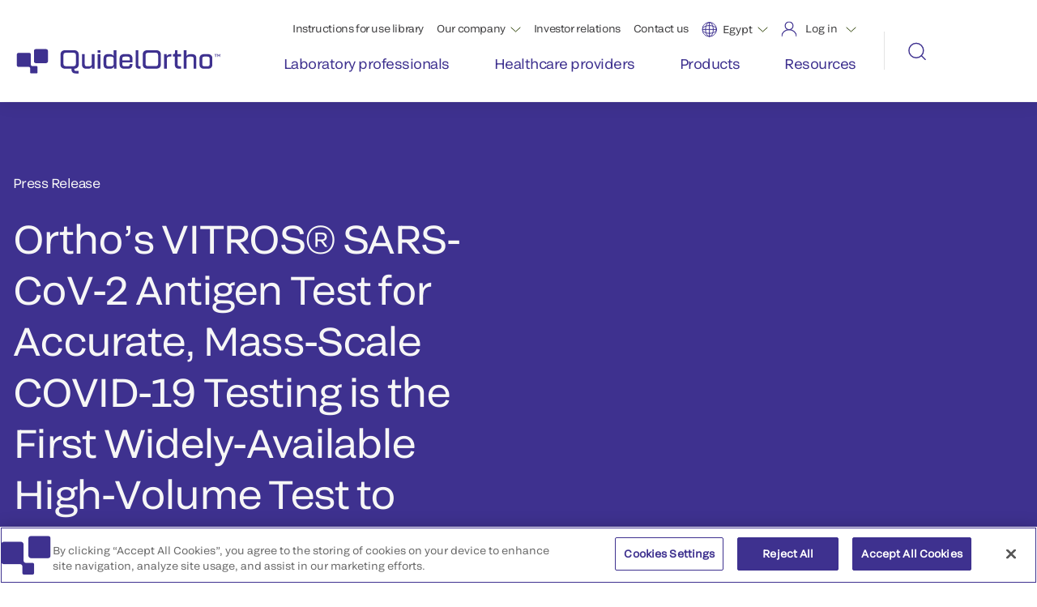

--- FILE ---
content_type: text/html;charset=utf-8
request_url: https://www.quidelortho.com/eg/en/resources/press-releases/Orthos-vitros-sars-cov-2-antigen-test-for-accurate-mass-scale-covid-19-testing-is-the-first-widely-available-high-volume-test-to-receive-fda-emergency-use-authorization
body_size: 11894
content:

<!DOCTYPE HTML>
<html lang="en">
    <head>
    <meta charset="UTF-8"/>
    
        <style>

@media (max-width: 1199px) {
    .newsAndEventsStyle .m-select-btn {
        visibility: hidden;
}

</style>
    

    <title>Ortho VITROS SARS-CoV-2 Antigen Test for Accurate, Mass-Scale COVID-19 Testing is the First Widely-Available High-Volume Test to Receive FDA Emergency Use Authorization | QuidelOrtho</title>
    <meta name="keywords" content="Press Release,Infectious Disease"/>
    
    <meta name="template" content="esg"/>
    <meta name="viewport" content="width=device-width, initial-scale=1"/>
    
    

   

   
   <meta class="elastic" name="content_type" content="Press Release"/>
   <meta class="elastic" name="format" content="Press Release"/>
   
   <meta class="elastic" name="tags" content="Infectious Disease"/>
   <meta class="elastic" name="country" content="eg"/>
   <meta class="elastic" name="language" content="en"/>

   <meta name="og:url" content="https://www.quidelortho.com/eg/en/resources/press-releases/Orthos-vitros-sars-cov-2-antigen-test-for-accurate-mass-scale-covid-19-testing-is-the-first-widely-available-high-volume-test-to-receive-fda-emergency-use-authorization"/>
   
   
   <meta name="og:title" content="Ortho VITROS SARS-CoV-2 Antigen Test for Accurate, Mass-Scale COVID-19 Testing is the First Widely-Available High-Volume Test to Receive FDA Emergency Use Authorization"/>
   <meta name="fb:app_id" content="956497348748069"/>


    
  <script defer="defer" type="text/javascript" src="/.rum/@adobe/helix-rum-js@%5E2/dist/rum-standalone.js"></script>
<link rel="icon" type="image/png" sizes="192x192" href="/etc.clientlibs/quidelortho/clientlibs/clientlib-site/resources/images/favicons/qo-favicon-192x192.png"/>
  <link rel="icon" type="image/png" sizes="32x32" href="/etc.clientlibs/quidelortho/clientlibs/clientlib-site/resources/images/favicons/qo-favicon-32x32.png"/>

    
    
<link rel="canonical" href="/eg/en/resources/press-releases/Orthos-vitros-sars-cov-2-antigen-test-for-accurate-mass-scale-covid-19-testing-is-the-first-widely-available-high-volume-test-to-receive-fda-emergency-use-authorization"/>


    
<link href="https://fonts.googleapis.com/icon?family=Material+Icons" rel="stylesheet"/>

  
    <link rel="stylesheet" href="/etc.clientlibs/quidelortho/clientlibs/clientlib-base.lc-15910fbd597e8b737dfdcf18f51c22f9-lc.min.css" type="text/css">




<!-- OneTrust Cookies Consent Notice -->

  <!-- OneTrust Cookies Consent Notice start for quidelortho.com -->

<script src="https://cdn.cookielaw.org/scripttemplates/otSDKStub.js" data-document-language="true" type="text/javascript" charset="UTF-8" data-domain-script="d0d5b954-cba6-4ca3-aed4-1db47b4cf7b8"></script>
<script type="text/javascript">
function OptanonWrapper() { }
</script>
<!-- OneTrust Cookies Consent Notice end for quidelortho.com -->

<!-- OneTrust Cookies Consent Notice end -->


    
    <!--BEGIN ADOBE DTM CUSTOM VARIABLES -->
    <script type="text/javascript">
        var digitalData = {
            "PageInfo": {
                "pageName": "Ortho VITROS SARS\u002DCoV\u002D2 Antigen Test for Accurate, Mass\u002DScale COVID\u002D19 Testing is the First Widely\u002DAvailable High\u002DVolume Test to Receive FDA Emergency Use Authorization",
                "pageType": "",
                "channel": "quidelortho.com",
                "siteSection": "eg",
                "siteName": "quidelortho"
            }
        }
    </script>
    <!--END ADOBE DTM CUSTOM VARIABLES -->




  <style>
@media (min-width: 1199px) {
    .newsAndEventsStyle .m-select-btn {
        visibility: hidden;
}

</style>


    
    
    

    

    
    <script src="/etc.clientlibs/quidelortho/clientlibs/clientlib-libraries.lc-bebb6b2b6d355343d40bcf3a249b79f5-lc.min.js"></script>


    
    <link rel="stylesheet" href="/etc.clientlibs/quidelortho/clientlibs/clientlib-libraries.lc-ffde975e8f2d78cdb1eeb3b819a07e6e-lc.min.css" type="text/css">
<link rel="stylesheet" href="/etc.clientlibs/quidelortho/clientlibs/clientlib-site.lc-76fca7f17bbbb50450936f094e2fda63-lc.min.css" type="text/css">
<link rel="stylesheet" href="/etc.clientlibs/quidelortho/clientlibs/clientlib-header-footer.lc-546d71daba386b9b06cc9957b3f81bd6-lc.min.css" type="text/css">


    
    
    

    
    
</head>
    <body class="page basicpage" id="page-f6ddbf13c0" data-cmp-link-accessibility-enabled data-cmp-link-accessibility-text="opens in a new tab" data-cmp-data-layer-name="adobeDataLayer">
        
        
        
            

<div class="cmp-page__skiptomaincontent">
    <a class="cmp-page__skiptomaincontent-link" href="#main-content">Skip to main content</a>
</div>

    <link rel="stylesheet" href="/etc.clientlibs/core/wcm/components/page/v2/page/clientlibs/site/skiptomaincontent.lc-696ce9a06faa733b225ffb8c05f16db9-lc.min.css" type="text/css">



            <span data-elastic-exclude>

   <!-- Google Tag Manager (noscript) -->
<noscript><iframe src=https://www.googletagmanager.com/ns.html?id=GTM-N65T8SB
height="0" width="0" style="display:none;visibility:hidden"></iframe></noscript>
<!-- End Google Tag Manager (noscript) -->



   <div class="xfpage page basicpage">


    
    <div id="container-1e0f02b1b2" class="cmp-container">
        


<div class="aem-Grid aem-Grid--12 aem-Grid--default--12 ">
    
    <div class="headernavigation revmp-Header aem-GridColumn aem-GridColumn--default--12"><a href="#main-content" class="skip-link">Skip to main content</a>
<header class="header-container " id="header-container" data-onetrust="true" data-cookieJson="{}">
   <div class="header-nav-bar">
       <nav class="navbar navbar-expand-xl navbar-dark">
           <div class="container-fluid">
               <div class="wrap-for-mobile">
                   <a class="navbar-brand" href="https://www.quidelortho.com/eg/en">
                       <img src="/content/dam/quidelortho/global/images-new/qo-logo-indigo.svg" alt="QuidelOrtho logo"/>
                   </a>
                   <button class="navbar-toggler" type="button" data-bs-toggle="collapse" data-bs-target="#collapsibleNavbarHeader" aria-expanded="false" aria-label="menu">
                       <span class="hamburger-line-one"></span>
                       <span class="hamburger-line-two"></span>
                   </button>
               </div>
               <div class="collapse navbar-collapse" id="collapsibleNavbarHeader">
                   <div class="column-70">
                       <ul class="navbar-nav justify-content-end top-menu">
                           <li id="ins-top-nav" class="nav-item">
                               <a class="nav-link" href="https://techdocs.quidelortho.com/tdhome?culture=en-eg" target="_blank">Instructions for use library</a>
                           </li>
                           <li id="aboutus-top-nav" class="nav-item dropdown">
                               <div class="d-flex">
                                   <a class="nav-link" href="https://www.quidelortho.com/eg/en/our-company" target="_self">Our company</a>
                                   <div class="aboutus-down-arrow-header-wrap">
                                        <img class="aboutus-down-arrow-header" alt="Aboutus menu down arrow" src="/etc.clientlibs/quidelortho/clientlibs/clientlib-site/resources/images/down-arrow-header.svg"/>
                                   </div>
                               </div>
                               <ul class="dropdown-about-us">
                                   <li>
                                       <a href="https://www.quidelortho.com/eg/en/our-company/our-story" target="_self">Our story</a>
                                   </li>
                               
                                   <li>
                                       <a href="https://www.quidelortho.com/eg/en/our-company/leadership" target="_self">Leadership</a>
                                   </li>
                               
                                   <li>
                                       <a href="https://www.quidelortho.com/eg/en/our-company/news-and-events" target="_self">Newsroom</a>
                                   </li>
                               
                                   <li>
                                       <a href="https://ir.quidelortho.com/home/default.aspx" target="_blank">Investor relations</a>
                                   </li>
                               
                                   <li>
                                       <a href="https://www.quidelortho.com/global/en/careers/careers-home" target="_blank">Careers</a>
                                   </li>
                               
                                   <li>
                                       <a href="https://www.quidelortho.com/eg/en/our-company/sustainability" target="_self">Sustainability</a>
                                   </li>
                               </ul>
                           </li>
                           <li id="career-top-nav" class="nav-item careers-link-mobv">
                                <a class="nav-link" href="https://ir.quidelortho.com/home/default.aspx" target="_blank">Investor relations</a>
                           </li>
                           
                           <li id="contactus-top-nav" class="nav-item">
                               <a class="nav-link" href="https://www.quidelortho.com/eg/en/contact-us" target="_self">Contact us</a>
                           </li>
                            <li id="global-top-nav">
                                <div class="global-select-lang">
                                    <div class="global-drop">
                                        <div class="dropdown-select">
                                            <div class="init">
                                                <img src="/content/dam/quidelortho/global/images/logos/Language.svg" alt="Global Language"/>
                                                <ul>
                                                    <!--list item append here that why this is empty space -->
                                                </ul>
                                                <img class="global-arrowdown" alt="Global menu down arrow" src="/etc.clientlibs/quidelortho/clientlibs/clientlib-site/resources/images/down-arrow-header.svg"/>
                                            </div>
                                            <div class="dropdown-glob-lang">
                                              <ul>
                                                 
                                                 <li><a href="https://www.quidelortho.com/global/en">Global</a></li>
                                              
                                                 
                                                 <li><a href="https://www.quidelortho.com/dz/fr">Algeria</a></li>
                                              
                                                 
                                                 <li><a href="https://www.quidelortho.com/au/en">Australia</a></li>
                                              
                                                 
                                                 <li><a href="https://www.quidelortho.com/be/en">Belgium</a></li>
                                              
                                                 
                                                 <li><a href="https://www.quidelortho.com/br/pt">Brazil</a></li>
                                              
                                                 
                                                 <li><a href="https://www.quidelortho.com/ca/en">Canada - English</a></li>
                                              
                                                 
                                                 <li><a href="https://www.quidelortho.com/ca/fr">Canada - Français</a></li>
                                              
                                                 
                                                 <li><a href="https://www.quidelortho.com/cn/zh">China</a></li>
                                              
                                                 
                                                 <li><a class="current-page" href="https://www.quidelortho.com/eg/en">Egypt</a></li>
                                              
                                                 
                                                 <li><a href="https://www.quidelortho.com/fr/fr">France</a></li>
                                              
                                                 
                                                 <li><a href="https://www.quidelortho.com/de/de">Germany</a></li>
                                              
                                                 
                                                 <li><a href="https://www.quidelortho.com/in/en">India</a></li>
                                              
                                                 
                                                 <li><a href="https://www.quidelortho.com/it/it">Italy</a></li>
                                              
                                                 
                                                 <li><a href="https://www.quidelortho.com/jp/ja">Japan</a></li>
                                              
                                                 
                                                 <li><a href="https://www.quidelortho.com/latam/es">Latin America</a></li>
                                              
                                                 
                                                 <li><a href="https://www.quidelortho.com/mea/en">MEA - English</a></li>
                                              
                                                 
                                                 <li><a href="https://www.quidelortho.com/mea/fr">MEA - Français</a></li>
                                              
                                                 
                                                 <li><a href="https://www.quidelortho.com/nl/en">Netherlands</a></li>
                                              
                                                 
                                                 <li><a href="https://www.quidelortho.com/pt/pt">Portugal</a></li>
                                              
                                                 
                                                 <li><a href="https://www.quidelortho.com/pr/en">Puerto Rico</a></li>
                                              
                                                 
                                                 <li><a href="https://www.quidelortho.com/ru/ru">Russia</a></li>
                                              
                                                 
                                                 <li><a href="https://www.quidelortho.com/sa/en">Saudi Arabia</a></li>
                                              
                                                 
                                                 <li><a href="https://www.quidelortho.com/sv/en">Scandinavia</a></li>
                                              
                                                 
                                                 <li><a href="https://www.quidelortho.com/sg/en">Singapore</a></li>
                                              
                                                 
                                                 <li><a href="https://www.quidelortho.com/za/en">South Africa</a></li>
                                              
                                                 
                                                 <li><a href="https://www.quidelortho.com/kr/ko">South Korea</a></li>
                                              
                                                 
                                                 <li><a href="https://www.quidelortho.com/es/es">Spain</a></li>
                                              
                                                 
                                                 <li><a href="https://www.quidelortho.com/th/en">Thailand</a></li>
                                              
                                                 
                                                 <li><a href="https://www.quidelortho.com/gb/en">UK / Ireland</a></li>
                                              
                                                 
                                                 <li><a href="https://www.quidelortho.com/us/en">United States</a></li>
                                              </ul>
                                            </div>
                                        </div>
                                    </div>
                                </div>
                            </li>
                            <li id="login-top-nav">
                                <div class="login-drop">
                                    <img src="/content/dam/quidelortho/global/images/logos/Login.svg" alt="Login"/>
                                    <span>Log in</span>
                                    <img class="login-arrowdown" alt="Login menu down arrow" src="/etc.clientlibs/quidelortho/clientlibs/clientlib-site/resources/images/down-arrow-header.svg"/>
                                    <div class="login-dropdown-show">
                                        <ul>
                                            <li>
                                                <a href="https://myquidel.com/" target="_blank">MyQuidel</a>
                                                <a href="https://myquidel.com/" target="_blank"><img src="/etc.clientlibs/quidelortho/clientlibs/clientlib-site/resources/images/external-link-icon.svg" alt="external link icon"/></a>
                                            </li>
                                        
                                            <li>
                                                <a href="https://cid.orthoclinicaldiagnostics.com/?culture=en-eg" target="_blank">Ortho Plus®</a>
                                                <a href="https://cid.orthoclinicaldiagnostics.com/?culture=en-eg" target="_blank"><img src="/etc.clientlibs/quidelortho/clientlibs/clientlib-site/resources/images/external-link-icon.svg" alt="external link icon"/></a>
                                            </li>
                                        </ul>
                                    </div>
                                </div>
                            </li>
                       </ul>

                       <ul class="navbar-nav navbar-menu-links">
                           <li class="nav-item nav-item-equal-1">
                                <div class="nav-link-wrapper">
                                    <div class="nav-link-mv">
                                        <a class="nav-link" href="https://www.quidelortho.com/eg/en/laboratory-professionals"><span>Laboratory professionals</span></a>
                                    </div>
                                    <div class="nav-icon-mv">
                                        <img src="/etc.clientlibs/quidelortho/clientlibs/clientlib-site/resources/images/header-mobile-menu-arrow.svg" alt="header-mobile-menu-arrow" class="header-mv-arrow-icon"/>
                                    </div>
                                </div>
                               <div class="border-bottom">
                               </div>
                               <div class="mega-menu mega-menu-1">
                                   <div class="container">
                                       <div class="mega-menu-column-30">
                                          <div class="image-section">
                                             

    
    <div id="container-c560ee51f3" class="cmp-container">
        


<div class="aem-Grid aem-Grid--12 aem-Grid--default--12 ">
    
    <div class="image aem-GridColumn aem-GridColumn--default--12">
<div data-cmp-is="image" data-cmp-widths="320,480,600,800,1024,1200,1600" data-cmp-dmimage data-cmp-smartcroprendition="16-9" data-cmp-src="https://s7d1.scene7.com/is/image/orthoclinical/16x9-nav-labprofessionals%3A16-9?ts=1696018976451&amp;dpr=off" data-cmp-filereference="/content/dam/quidelortho/global/images/people-and-products/16x9-nav-labprofessionals.png" id="image-2acbf3e98b" data-cmp-hook-image="imageV3" class="cmp-image" itemscope itemtype="http://schema.org/ImageObject">
    
        <img src="https://s7d1.scene7.com/is/image/orthoclinical/16x9-nav-labprofessionals%3A16-9?ts=1696018976451&dpr=off" loading="lazy" class="cmp-image__image" itemprop="contentUrl" width="1920" height="1080" alt="Lab professionals"/>
    
    
    
</div>

    

</div>
<div class="text table-all-borders aem-GridColumn aem-GridColumn--default--12">
<div id="text-d777921aa6" class="cmp-text">
    <p>We offer a wide range of solutions to enable fast, accurate and reliable results.</p>

</div>

    

</div>

    
</div>

    </div>

    

                                          </div>
                                       </div>

                                       <div class="mega-menu-column-70 ">

                                            
                                              <div class="category-first category">
                                                  <a href="https://www.quidelortho.com/eg/en/laboratory-professionals/clinical-chemistry-immunoassay">Clinical chemistry &amp; immunoassay</a>
                                                  <div class="links sub-category">
                                                    <a href="https://www.quidelortho.com/eg/en/laboratory-professionals/clinical-chemistry-immunoassay/cell-culture-products-cell-lines">Cell culture products </a>
<a href="https://www.quidelortho.com/eg/en/laboratory-professionals/clinical-chemistry-immunoassay/controls-supplies">Controls &amp; supplies</a>
<a href="https://www.quidelortho.com/eg/en/laboratory-professionals/clinical-chemistry-immunoassay/control-sets-swab-kits-labs">Lab supplies</a>
<a href="https://www.quidelortho.com/eg/en/laboratory-professionals/clinical-chemistry-immunoassay/direct-indirect-fluorescent-antibody-tests">Direct &amp; indirect fluorescent antibody tests</a>
<a href="https://www.quidelortho.com/eg/en/laboratory-professionals/clinical-chemistry-immunoassay/lab-management-clinlabs">Lab management </a>
<a href="https://www.quidelortho.com/eg/en/laboratory-professionals/clinical-chemistry-immunoassay/microtip-partnership-assays--mpas----redirect">MicroTip Partnership Assays </a>
<a href="https://www.quidelortho.com/eg/en/laboratory-professionals/clinical-chemistry-immunoassay/microvue-products-ivd">MicroVue<sup>™</sup> Products IVD</a>
<a href="https://www.quidelortho.com/eg/en/laboratory-professionals/clinical-chemistry-immunoassay/vitros-systems">VITROS<sup>®</sup> Systems</a>
<a href="https://www.quidelortho.com/eg/en/laboratory-professionals/clinical-chemistry-immunoassay/vitros-automation-solutions_msm_moved">VITROS<sup>®</sup> Automation Solutions </a>
<a href="https://www.quidelortho.com/eg/en/laboratory-professionals/clinical-chemistry-immunoassay/redirect---vitros--duo-and-duo-">VITROS<sup>®</sup> Duo and Duo&#43;</a>
<a href="https://www.quidelortho.com/eg/en/laboratory-professionals/clinical-chemistry-immunoassay/vitros--qc-solutions---redirect">VITROS<sup>®</sup> QC Solutions</a>
<a href="https://www.quidelortho.com/eg/en/laboratory-professionals/clinical-chemistry-immunoassay/redirect---vitros-six-sigma-metrics">VITROS<sup>®</sup> Six Sigma Metrics</a>
<a href="https://www.quidelortho.com/eg/en/laboratory-professionals/clinical-chemistry-immunoassay/vitros--testing-menu-redirect">VITROS<sup>®</sup> Testing Menu</a>

                                                  </div>
                                              </div>
                                             
                                              <div class="category-first category">
                                                  <a href="https://www.quidelortho.com/eg/en/laboratory-professionals/donor-testing">Donor testing solutions</a>
                                                  <div class="links sub-category">
                                                    <a href="https://www.quidelortho.com/eg/en/laboratory-professionals/donor-testing/donor-immunoassay-testing">Donor immunoassay testing    </a>
<a href="https://www.quidelortho.com/eg/en/laboratory-professionals/donor-testing/immunohematology-testing">Immunohematology testing solutions </a>

                                                  </div>
                                              </div>
                                             
                                              <div class="category-first category">
                                                  <a href="https://www.quidelortho.com/eg/en/laboratory-professionals/patient-immunohematology">Patient immunohematology</a>
                                                  <div class="links sub-category">
                                                    <a href="https://www.quidelortho.com/eg/en/laboratory-professionals/patient-immunohematology/automated-immunohematology-testing-solutions">Automated immunohematology testing solutions</a>
<a href="https://www.quidelortho.com/eg/en/laboratory-professionals/patient-immunohematology/semi-automated-immunohematology-testing-solutions">Semi-automated immunohematology testing solutions</a>

                                                  </div>
                                              </div>
                                             
                                              <div class="category-first category">
                                                  <a href="https://www.quidelortho.com/eg/en/laboratory-professionals/point-of-care-testing">Point-of-care testing</a>
                                                  <div class="links sub-category">
                                                    <a href="https://www.quidelortho.com/eg/en/laboratory-professionals/point-of-care-testing/hcp-molecular-diagnostic-systems">HCP molecular diagnostic systems</a>
<a href="https://www.quidelortho.com/eg/en/laboratory-professionals/point-of-care-testing/poc-immunoassay-testing">POC immunoassay testing</a>

                                                  </div>
                                              </div>
                                             
                                              <div class="category-first category">
                                                  <a href="https://www.quidelortho.com/eg/en/laboratory-professionals/research">Research </a>
                                                  <div class="links sub-category">
                                                    <a href="https://www.quidelortho.com/eg/en/laboratory-professionals/research/autoimmune-immunoassays-complement-proteins">Autoimmune immunoassays &amp; complement proteins</a>
<a href="https://www.quidelortho.com/eg/en/laboratory-professionals/research/bone-health-ruo">Bone health products</a>

                                                  </div>
                                              </div>
                                             

                                      </div>

                                   </div>
                               </div>
                           </li>
                       
                           <li class="nav-item nav-item-equal-2">
                                <div class="nav-link-wrapper">
                                    <div class="nav-link-mv">
                                        <a class="nav-link" href="https://www.quidelortho.com/eg/en/healthcare-providers"><span>Healthcare providers </span></a>
                                    </div>
                                    <div class="nav-icon-mv">
                                        <img src="/etc.clientlibs/quidelortho/clientlibs/clientlib-site/resources/images/header-mobile-menu-arrow.svg" alt="header-mobile-menu-arrow" class="header-mv-arrow-icon"/>
                                    </div>
                                </div>
                               <div class="border-bottom">
                               </div>
                               <div class="mega-menu mega-menu-2">
                                   <div class="container">
                                       <div class="mega-menu-column-30">
                                          <div class="image-section">
                                             

    
    <div id="container-bf2e8540d5" class="cmp-container">
        


<div class="aem-Grid aem-Grid--12 aem-Grid--default--12 ">
    
    <div class="image aem-GridColumn aem-GridColumn--default--12">
<div data-cmp-is="image" data-cmp-widths="320,480,600,800,1024,1200,1600" data-cmp-dmimage data-cmp-src="https://s7d1.scene7.com/is/image/orthoclinical/16x9-nav-healthcareproviders?qlt=85&amp;wid=%7B.width%7D&amp;ts=1696017747542&amp;dpr=off" data-cmp-filereference="/content/dam/quidelortho/global/images/people-and-products/16x9-nav-healthcareproviders.png" id="image-7ed807f1d1" data-cmp-hook-image="imageV3" class="cmp-image" itemscope itemtype="http://schema.org/ImageObject">
    
        <img src="https://s7d1.scene7.com/is/image/orthoclinical/16x9-nav-healthcareproviders?qlt=85&ts=1696017747542&dpr=off" srcset="https://s7d1.scene7.com/is/image/orthoclinical/16x9-nav-healthcareproviders?qlt=85&amp;wid=320&amp;ts=1696017747542&amp;dpr=off 320w,https://s7d1.scene7.com/is/image/orthoclinical/16x9-nav-healthcareproviders?qlt=85&amp;wid=480&amp;ts=1696017747542&amp;dpr=off 480w,https://s7d1.scene7.com/is/image/orthoclinical/16x9-nav-healthcareproviders?qlt=85&amp;wid=600&amp;ts=1696017747542&amp;dpr=off 600w,https://s7d1.scene7.com/is/image/orthoclinical/16x9-nav-healthcareproviders?qlt=85&amp;wid=800&amp;ts=1696017747542&amp;dpr=off 800w,https://s7d1.scene7.com/is/image/orthoclinical/16x9-nav-healthcareproviders?qlt=85&amp;wid=1024&amp;ts=1696017747542&amp;dpr=off 1024w,https://s7d1.scene7.com/is/image/orthoclinical/16x9-nav-healthcareproviders?qlt=85&amp;wid=1200&amp;ts=1696017747542&amp;dpr=off 1200w,https://s7d1.scene7.com/is/image/orthoclinical/16x9-nav-healthcareproviders?qlt=85&amp;wid=1600&amp;ts=1696017747542&amp;dpr=off 1600w" loading="lazy" class="cmp-image__image" itemprop="contentUrl" width="1920" height="1080" alt="Healthcare providers"/>
    
    
    
</div>

    

</div>
<div class="text table-all-borders aem-GridColumn aem-GridColumn--default--12">
<div id="text-ee9c67e335" class="cmp-text">
    <p>Optimal patient outcomes require better intelligence. We give you the diagnostic insights you can rely on.</p>

</div>

    

</div>

    
</div>

    </div>

    

                                          </div>
                                       </div>

                                       <div class="mega-menu-column-70 ">

                                            
                                              <div class="category-first category">
                                                  <a href="https://www.quidelortho.com/eg/en/healthcare-providers/hcp-immunoassay-testing">Immunoassay testing</a>
                                                  <div class="links sub-category">
                                                    
                                                  </div>
                                              </div>
                                             
                                              <div class="category-first category">
                                                  <a href="https://www.quidelortho.com/eg/en/healthcare-providers/hcp-immunohematology">Immunohematology testing</a>
                                                  <div class="links sub-category">
                                                    
                                                  </div>
                                              </div>
                                             
                                              <div class="category-first category">
                                                  <a href="https://www.quidelortho.com/eg/en/healthcare-providers/hcp-molecular-diagnostic-platforms">Molecular diagnostics platforms</a>
                                                  <div class="links sub-category">
                                                    <a href="https://www.quidelortho.com/eg/en/healthcare-providers/hcp-molecular-diagnostic-platforms/controls-supplies-molecular">Controls &amp; supplies</a>

                                                  </div>
                                              </div>
                                             

                                      </div>

                                   </div>
                               </div>
                           </li>
                       
                           <li class="nav-item nav-item-equal-3">
                                <div class="nav-link-wrapper">
                                    <div class="nav-link-mv">
                                        <a class="nav-link" href="https://www.quidelortho.com/eg/en/products"><span>Products</span></a>
                                    </div>
                                    <div class="nav-icon-mv">
                                        <img src="/etc.clientlibs/quidelortho/clientlibs/clientlib-site/resources/images/header-mobile-menu-arrow.svg" alt="header-mobile-menu-arrow" class="header-mv-arrow-icon"/>
                                    </div>
                                </div>
                               <div class="border-bottom">
                               </div>
                               <div class="mega-menu mega-menu-3">
                                   <div class="container">
                                       <div class="mega-menu-column-30">
                                          <div class="image-section">
                                             

    
    <div id="container-aab876ca9e" class="cmp-container">
        


<div class="aem-Grid aem-Grid--12 aem-Grid--default--12 ">
    
    <div class="image aem-GridColumn aem-GridColumn--default--12">
<div data-cmp-is="image" data-cmp-widths="320,480,600,800,1024,1200,1600" data-cmp-dmimage data-cmp-src="https://s7d1.scene7.com/is/image/orthoclinical/16x9-nav-products?qlt=85&amp;wid=%7B.width%7D&amp;ts=1696017766514&amp;dpr=off" data-cmp-filereference="/content/dam/quidelortho/global/images/people-and-products/16x9-nav-products.png" id="image-d08faedcd5" data-cmp-hook-image="imageV3" class="cmp-image" itemscope itemtype="http://schema.org/ImageObject">
    
        <img src="https://s7d1.scene7.com/is/image/orthoclinical/16x9-nav-products?qlt=85&ts=1696017766514&dpr=off" srcset="https://s7d1.scene7.com/is/image/orthoclinical/16x9-nav-products?qlt=85&amp;wid=320&amp;ts=1696017766514&amp;dpr=off 320w,https://s7d1.scene7.com/is/image/orthoclinical/16x9-nav-products?qlt=85&amp;wid=480&amp;ts=1696017766514&amp;dpr=off 480w,https://s7d1.scene7.com/is/image/orthoclinical/16x9-nav-products?qlt=85&amp;wid=600&amp;ts=1696017766514&amp;dpr=off 600w,https://s7d1.scene7.com/is/image/orthoclinical/16x9-nav-products?qlt=85&amp;wid=800&amp;ts=1696017766514&amp;dpr=off 800w,https://s7d1.scene7.com/is/image/orthoclinical/16x9-nav-products?qlt=85&amp;wid=1024&amp;ts=1696017766514&amp;dpr=off 1024w,https://s7d1.scene7.com/is/image/orthoclinical/16x9-nav-products?qlt=85&amp;wid=1200&amp;ts=1696017766514&amp;dpr=off 1200w,https://s7d1.scene7.com/is/image/orthoclinical/16x9-nav-products?qlt=85&amp;wid=1600&amp;ts=1696017766514&amp;dpr=off 1600w" loading="lazy" class="cmp-image__image" itemprop="contentUrl" width="1920" height="1080" alt="Products"/>
    
    
    
</div>

    

</div>
<div class="text table-all-borders aem-GridColumn aem-GridColumn--default--12">
<div id="text-c236fd3a73" class="cmp-text">
    <p>Find best-in-class solutions that span the entire healthcare continuum – from home to hospital, lab to clinic.</p>

</div>

    

</div>

    
</div>

    </div>

    

                                          </div>
                                       </div>

                                       <div class="mega-menu-column-70 products-category">

                                            
                                              <div class="category-first category">
                                                  <a href="https://www.quidelortho.com/eg/en/products/copan-lab-supplies">Copan Lab Supplies</a>
                                                  
                                              </div>
                                             
                                              <div class="category-first category">
                                                  <a href="https://www.quidelortho.com/eg/en/products/customcells">CustomCells™</a>
                                                  
                                              </div>
                                             
                                              <div class="category-first category">
                                                  <a href="https://www.quidelortho.com/eg/en/products/d3-products">D<sup>3</sup><sub>®</sub> Products - Virus Testing Solutions</a>
                                                  
                                              </div>
                                             
                                              <div class="category-first category">
                                                  <a href="https://www.quidelortho.com/eg/en/products/elvis-test-system-for-hsv">ELVIS<sup>®</sup> HSV Test System</a>
                                                  
                                              </div>
                                             
                                              <div class="category-first category">
                                                  <a href="https://www.quidelortho.com/eg/en/products/inflammadry-external-controls">InflammaDry<sup>®</sup> External Controls</a>
                                                  
                                              </div>
                                             
                                              <div class="category-first category">
                                                  <a href="https://www.quidelortho.com/eg/en/products/inflammadry-test">InflammaDry<sup>®</sup> MMP-9 Test</a>
                                                  
                                              </div>
                                             
                                              <div class="category-first category">
                                                  <a href="https://www.quidelortho.com/eg/en/products/lyra-assays">Lyra<sup>®</sup> Assays</a>
                                                  
                                              </div>
                                             
                                              <div class="category-first category">
                                                  <a href="https://www.quidelortho.com/eg/en/products/microvue-assays">MICROVUE™ Products</a>
                                                  
                                              </div>
                                             
                                              <div class="category-first category">
                                                  <a href="https://www.quidelortho.com/eg/en/products/ortho-connect-lab-management-software">Ortho Connect<sup>®</sup> Lab Management Software</a>
                                                  
                                              </div>
                                             
                                              <div class="category-first category">
                                                  <a href="https://www.quidelortho.com/eg/en/products/ortho-optix-reader-semi-automated-blood-bank-analyzer">Ortho Optix™ Reader</a>
                                                  
                                              </div>
                                             
                                              <div class="category-first category">
                                                  <a href="https://www.quidelortho.com/eg/en/products/ortho-vision-swift-automated-immunohematology-system">Ortho Vision<sup>®</sup> Swift Automated Immunohematology System</a>
                                                  
                                              </div>
                                             
                                              <div class="category-first category">
                                                  <a href="https://www.quidelortho.com/eg/en/products/ortho-workstation-immunohematology-analyzer">Ortho<sup>®</sup> Workstation Immunohematology Analyzer</a>
                                                  
                                              </div>
                                             
                                              <div class="category-first category">
                                                  <a href="https://www.quidelortho.com/eg/en/products/quickvue-rapid-lateral-flow-tests">QuickVue<sup>®</sup> Rapid Lateral-Flow Tests</a>
                                                  
                                              </div>
                                             
                                              <div class="category-first category">
                                                  <a href="https://www.quidelortho.com/eg/en/products/quidelorthocq">QuidelOrthoCQ™</a>
                                                  
                                              </div>
                                             
                                              <div class="category-first category">
                                                  <a href="https://www.quidelortho.com/eg/en/products/redirect---quidelortho-vitros-results-manager">QuidelOrtho<sup>®</sup> Results Manager™ System</a>
                                                  
                                              </div>
                                             
                                              <div class="category-first category">
                                                  <a href="https://www.quidelortho.com/eg/en/products/readycells-rapid-culture-system">ReadyCells<sup>®</sup> Rapid Culture System</a>
                                                  
                                              </div>
                                             
                                              <div class="category-first category">
                                                  <a href="https://www.quidelortho.com/eg/en/products/savanna-platform">Savanna<sup>®</sup> Platform</a>
                                                  
                                              </div>
                                             
                                              <div class="category-first category">
                                                  <a href="https://www.quidelortho.com/eg/en/products/sofia-platform">Sofia<sup>®</sup> Platform</a>
                                                  
                                              </div>
                                             
                                              <div class="category-first category">
                                                  <a href="https://www.quidelortho.com/eg/en/products/solana-molecular-testing-platform">Solana<sup>®</sup> Molecular Testing Platform</a>
                                                  
                                              </div>
                                             
                                              <div class="category-first category">
                                                  <a href="https://www.quidelortho.com/eg/en/products/thyretain-bioassays">Thyretain<sup>®</sup> Thyroid BioAssays</a>
                                                  
                                              </div>
                                             
                                              <div class="category-first category">
                                                  <a href="https://www.quidelortho.com/eg/en/products/triage-meter-pro">Triage<sup>®</sup> System</a>
                                                  
                                              </div>
                                             
                                              <div class="category-first category">
                                                  <a href="https://www.quidelortho.com/eg/en/products/valumetrix-lab-consulting-services">ValuMetrix<sup>®</sup> Lab Consulting Services</a>
                                                  
                                              </div>
                                             
                                              <div class="category-first category">
                                                  <a href="https://www.quidelortho.com/eg/en/products/virena-system">Virena<sup>®</sup> System</a>
                                                  
                                              </div>
                                             
                                              <div class="category-first category">
                                                  <a href="https://www.quidelortho.com/eg/en/products/redirect---vitros--automation-solutions">VITROS<sup>®</sup> Automation Solutions</a>
                                                  
                                              </div>
                                             
                                              <div class="category-first category">
                                                  <a href="https://www.quidelortho.com/eg/en/products/redirect---vitros--duo-and-duo-">VITROS<sup>®</sup> Duo and Duo&#43;</a>
                                                  
                                              </div>
                                             
                                              <div class="category-first category">
                                                  <a href="https://www.quidelortho.com/eg/en/products/redirect--vitros-six-sigma-metrics-">VITROS<sup>®</sup> Six Sigma Metrics</a>
                                                  
                                              </div>
                                             
                                              <div class="category-first category">
                                                  <a href="https://www.quidelortho.com/eg/en/products/vitros-systems">VITROS<sup>®</sup> Systems</a>
                                                  
                                              </div>
                                             
                                              <div class="category-first category">
                                                  <a href="https://www.quidelortho.com/eg/en/products/vitros--testing-menu-redirect">VITROS<sup>®</sup> Testing Menu</a>
                                                  
                                              </div>
                                             

                                      </div>

                                   </div>
                               </div>
                           </li>
                       
                           <li class="nav-item nav-item-equal-4">
                                <div class="nav-link-wrapper">
                                    <div class="nav-link-mv">
                                        <a class="nav-link" href="https://www.quidelortho.com/eg/en/resources"><span>Resources</span></a>
                                    </div>
                                    <div class="nav-icon-mv">
                                        <img src="/etc.clientlibs/quidelortho/clientlibs/clientlib-site/resources/images/header-mobile-menu-arrow.svg" alt="header-mobile-menu-arrow" class="header-mv-arrow-icon"/>
                                    </div>
                                </div>
                               <div class="border-bottom">
                               </div>
                               <div class="mega-menu mega-menu-4">
                                   <div class="container">
                                       <div class="mega-menu-column-30">
                                          <div class="image-section">
                                             

    
    <div id="container-6e6f34ca74" class="cmp-container">
        


<div class="aem-Grid aem-Grid--12 aem-Grid--default--12 ">
    
    <div class="image aem-GridColumn aem-GridColumn--default--12">
<div data-cmp-is="image" data-cmp-widths="320,480,600,800,1024,1200,1600" data-cmp-dmimage data-cmp-smartcroprendition="16-9" data-cmp-src="https://s7d1.scene7.com/is/image/orthoclinical/16x9-nav-resources%3A16-9?ts=1696018998295&amp;dpr=off" data-cmp-filereference="/content/dam/quidelortho/global/images/people-and-products/16x9-nav-resources.png" id="image-5a19c50168" data-cmp-hook-image="imageV3" class="cmp-image" itemscope itemtype="http://schema.org/ImageObject">
    
        <img src="https://s7d1.scene7.com/is/image/orthoclinical/16x9-nav-resources%3A16-9?ts=1696018998295&dpr=off" loading="lazy" class="cmp-image__image" itemprop="contentUrl" width="1920" height="1080" alt="Resources"/>
    
    
    
</div>

    

</div>
<div class="text table-all-borders aem-GridColumn aem-GridColumn--default--12">
<div id="text-2e6b1f9596" class="cmp-text">
    <p>The support you need to increase efficiency and accuracy and a knowledge bank that keeps you up-to-date and in the know. </p>

</div>

    

</div>

    
</div>

    </div>

    

                                          </div>
                                       </div>

                                       <div class="mega-menu-column-70 ">

                                            
                                              <div class="category-first category">
                                                  <a href="https://www.quidelortho.com/eg/en/resources/learning-hub">Learning hub &amp; resources</a>
                                                  <div class="links sub-category">
                                                    <a href="https://www.quidelortho.com/eg/en/resources/learning-hub/citations">SPG Product Citations</a>

                                                  </div>
                                              </div>
                                             
                                              <div class="category-first category">
                                                  <a href="https://www.quidelortho.com/eg/en/resources/certifications">Certifications</a>
                                                  <div class="links sub-category">
                                                    
                                                  </div>
                                              </div>
                                             
                                              <div class="category-first category">
                                                  <a href="https://www.quidelortho.com/eg/en/resources/diseases-conditions">Diseases &amp; conditions</a>
                                                  <div class="links sub-category">
                                                    
                                                  </div>
                                              </div>
                                             
                                              <div class="category-first category">
                                                  <a href="https://www.quidelortho.com/eg/en/resources/symbol-glossary">Symbol glossary </a>
                                                  <div class="links sub-category">
                                                    
                                                  </div>
                                              </div>
                                             
                                              <div class="category-first category">
                                                  <a href="https://www.quidelortho.com/eg/en/resources/technical-documentation">Technical documentation</a>
                                                  <div class="links sub-category">
                                                    <a href="https://www.quidelortho.com/eg/en/resources/technical-documentation/mas-control-package-inserts">MAS Control Package Inserts</a>
<a href="https://www.quidelortho.com/eg/en/resources/technical-documentation/microtip-partnership-assays">MicroTip Partnership Assays (MPAs)</a>

                                                  </div>
                                              </div>
                                             

                                      </div>

                                   </div>
                               </div>
                           </li>
                       </ul>
                   </div>
                   <div class="header-menu-separator">
                   </div>
                   <div class="column-30">
                       <div class="search-box">
                           <img src="/content/dam/quidelortho/global/images/logos/Search.svg" alt="Search Box" class="search-icon"/>
                           <form action="/eg/en/resources/press-releases/" id="site-search" data-search-url="https://search.quidelortho.com/{country}/{language}?q={search_term}" data-lang="en" data-country-code="eg">
                             <input type="text" class="form-control" id="site-search-input" data-resource-path="/content/experience-fragments/quidelortho/ce/eg/en/header/master/jcr:content/root/headernavigation"/>
                             <div class="autosuggestion-header">
                                <ul></ul>
                             </div>
                           </form>
                           <img src="/etc.clientlibs/quidelortho/clientlibs/clientlib-site/resources/images/cancel-cross-icon.svg" class="cancel-icon" alt="cancel cross icon"/>
                       </div>
                   </div>
               </div>
           </div>
       </nav>
   </div>
</header>

    

</div>

    
</div>

    </div>

    
</div>




<div class="non-splash-ortho" data-elastic-include>
   <div class="root container responsivegrid qo-root-container">

    
    <div id="container-f629505b71" class="cmp-container">
        


<div class="aem-Grid aem-Grid--12 aem-Grid--default--12 ">
    
    <main class="container responsivegrid qo-content-container aem-GridColumn aem-GridColumn--default--12">

    
    <div id="container-e4115ca90b" class="cmp-container">
        


<div class="aem-Grid aem-Grid--12 aem-Grid--default--12 ">
    
    <div class="container responsivegrid aem-GridColumn aem-GridColumn--default--12">

    
    <div id="container-dd8e37b2d4" class="cmp-container">
        


<div class="aem-Grid aem-Grid--12 aem-Grid--default--12 ">
    
    <div class="metadatatext aem-GridColumn aem-GridColumn--default--12">

    <input type="hidden" class="background-color" value="#3E318F"/>
    <div class="cmp-text-component fullwidth cmp-text-component--default-purple">
        
        <div class="container">
            <div class="left-container">
                <h6 class="left-container__title">Press Release</h6>
                <h1 class="left-container__description"><h1>Ortho’s VITROS® SARS-CoV-2 Antigen Test for Accurate, Mass-Scale COVID-19 Testing is the First Widely-Available High-Volume Test to Receive FDA Emergency Use Authorization</h1>
</h1>
                <span class="left-container__date">Jan 12, 2021</span>
            </div>
            <div class="right-container">
                
            </div>
        </div>
        
    </div>


    

</div>
<div class="text table-all-borders aem-GridColumn aem-GridColumn--default--12">
<div id="text-ad0e0edd47" class="cmp-text">
    <ul><li>Ortho’s VITROS® SARS-CoV-2 Antigen Test is the first high-volume COVID-19 antigen test to receive Food and Drug Administration (FDA) Emergency Use Authorization (EUA).</li><li>With utility for mass-scale testing and same-day results for labs, Ortho’s latest COVID-19 solution can run up to 130 tests per hour.</li><li>The test is run on Ortho’s high-volume VITROS® Systems, which are installed in over 5,600 laboratories around the world with 1,500 installed in the U.S.</li></ul>
<p> </p>
<p>Ortho Clinical Diagnostics, a global leader of in vitro diagnostics, today announced that its VITROS® SARS-CoV-2 Antigen Test, designed to detect active infection, has become the first high-volume COVID-19 antigen test to receive Food and Drug Administration (FDA) Emergency Use Authorization (EUA). U.S. distribution of the test commenced in November 2020 under an FDA Emergency Use Notification (EUN); the test was also granted CE Mark in November 2020. </p>
<p> </p>
<p>Ortho’s antigen test comes at a critical time—a recent <a href="https://www.rockefellerfoundation.org/wp-content/uploads/2020/09/A-National-Decision-Point-Effective-Testing-Screening-for-Covid-19-Full-Report.pdf">Rockefeller Foundation report</a> estimates that the U.S. will need to increase coronavirus testing capacity by nearly 10-fold -- from 21 million to 193 million tests per month -- in order to reopen schools safely and protect nursing homes.  </p>
<p> </p>
<p>With utility for mass-scale testing and same-day results for labs, Ortho’s latest COVID-19 solution can run up to 130 tests per hour and immediately help hospitals and reference labs address testing backlogs, supply shortages, and delayed results. </p>

</div>

    

</div>
<div class="text table-all-borders aem-GridColumn aem-GridColumn--default--12">
<div id="text-d9ffe1864d" class="cmp-text">
    <p>“As the pandemic continues to devastate our communities and economy, laboratory professionals have been working under extraordinary circumstances to deliver critical COVID-19 testing data to patients, clinicians and communities,” said Chris Smith, chairman and chief executive officer, Ortho Clinical Diagnostics. “Even as vaccine inoculation programs roll out, mass-scale testing remains an essential tool in fighting COVID-19. Ortho’s accurate, high-volume COVID-19 antigen test can play a pivotal role in the global response to this virus.”  </p>

</div>

    

</div>
<div class="text table-all-borders aem-GridColumn aem-GridColumn--default--12">
<div id="text-f4e9d80fae" class="cmp-text">
    <h2>About the VITROS® SARS-CoV-2 Antigen Test</h2>
<p>The <a href="/global/en/laboratory-professionals/clinical-chemistry-immunoassay/vitros-systems/infectious-disease-testing-solutions/vitros-covid-19-testing-solutions">VITROS® SARS-CoV-2 Antigen</a> Test produces accuratei, clinically reliable results on Ortho’s high-volume VITROS® Systems, which are installed in over 5,600 laboratories around the world. More than 1,500 VITROS analyzers are operational across the U.S. – including more than 500 located in rural regions, where coronavirus testing needs are especially urgent. </p>
<p> </p>
<p>These analyzers normally run a broad menu of over 150 different tests from blood and body fluid samples, but now are also able to run samples derived from swabs. Additional analyzers are available for shipment and can be installed rapidly to further increase capacity since they don’t require an external water source to operate.</p>
<p> </p>
<p>Ortho’s COVID-19 antigen test is an alternative to real-time polymerase chain reaction (PCR) testing, which although highly sensitive, can be expensive and require long processing times during testing surges. <a href="https://covidstates.net/COVID19%20CONSORTIUM%20REPORT%208%20TEST%20JULY%202020.pdf">Roughly one-third of individuals who underwent a PCR test waited more than four days for a result</a>—including 10% who waited more than 10 days, according to an article published by researchers from Harvard, Northeastern, Northwestern, and Rutgers.ii</p>
<p> </p>
<p>Other COVID-19 diagnostic testing platforms, including rapid antigen tests, have limited capacity to run multiple tests simultaneously or require short time windows to read results, making it challenging to test more than a handful of patients at a time.  </p>
<p> </p>
<p>Ortho is currently able to deliver 5 million tests per month and can scale up to 15 million tests per month in February.</p>
<p> </p>
<h2>About Ortho’s VITROS® COVID-19 Testing Solutions</h2>
<p>Ortho’s new SARS-CoV-2 Antigen Test is the latest addition to the company’s COVID-19 solutions, which include <a href="/global/en/laboratory-professionals/clinical-chemistry-immunoassay/vitros-systems/infectious-disease-testing-solutions/vitros-covid-19-testing-solutions">two COVID-19 antibody tests</a> — Total and IgG — both of which have FDA EUA and CE Mark. </p>
<p> </p>
<p>Because Ortho’s VITROS Systems are already installed worldwide, reporting times may be further improved because lab staff require no additional training, and the instruments are already connected to existing laboratory information systems and software. These systems are self-contained and do not require an external water source to run.</p>
<p> </p>
<p>Questions from laboratories, health care providers, or government officials regarding Ortho’s COVID-19 solutions can be directed to: <a href="http://OrthoCOVID19Test&#64;orthoclinicaldiagnostics.com/">OrthoCOVID19Test&#64;orthoclinicaldiagnostics.com</a>. For more information visit: https://www.orthoclinicaldiagnostics.com/global/covid19/. </p>
<p> </p>
<p>This project has been funded with federal funds from the Biomedical Advanced Research and Development Authority (BARDA), part of the HHS Office of the Assistant Secretary for Preparedness and Response under Contract No. 75A50120P00103.</p>
<p> </p>
<p><i>The VITROS SARS-CoV-2 Antigen Test has not been FDA cleared or approved. It has been authorized by the FDA under an Emergency Use Authorization and testing is limited to laboratories certified under the Clinical Laboratory Improvement Amendments of 1988 (CLIA), 42 U.S.C. §263a, to perform moderate or high complexity tests. This test has been authorized only for the detection of proteins from SARS-CoV-2, not for any other viruses or pathogens. These tests are only authorized for the duration of the declaration that circumstances exist justifying the authorization of emergency use of in vitro diagnostic tests for detection and/or diagnosis of COVID-19 under Section 564(b)(1) of the Act, 21 U.S.C. § 360bbb-3(b)(1), unless the authorization is terminated or revoked sooner.</i></p>
<p><i> </i></p>
<p><i>The VITROS Anti-SARS-CoV-2 Total and IgG tests have not been FDA cleared or approved.They have been authorized by the FDA under an Emergency Use Authorization and testing is limited to laboratories certified under the Clinical Laboratory Improvement Amendments of 1988 (CLIA), 42 U.S.C. §263a, to perform moderate or high complexity tests. The VITROS Antibody tests have been authorized only for the detection of either Total or IgG antibodies from SARS-CoV-2, not for any other viruses or pathogens, and results should not be used as the sole basis for diagnosis. These tests are only authorized for the duration of the declaration that circumstances exist justifying the authorization of emergency use of in vitro diagnostic tests for detection and/or diagnosis of COVID-19 under Section 564(b)(1) of the Act, 21 U.S.C. § 360bbb-3(b)(1), unless the authorization is terminated or revoked sooner.</i></p>

</div>

    

</div>
<div class="text table-all-borders aem-GridColumn aem-GridColumn--default--12">
<div id="text-570737d42e" class="cmp-text">
    <p><span class="qo-footnote-rte">i Sensitivity: 80.0% (95% CI: 56.6–88.5%) Specificity: 100.0% (95% CI: 95.2–100.0%)<br />
ii Lazer, David. The COVID-19 Consortium for Understanding the Public’s Policy Preferences Across States. Northeastern University, Harvard University, Rutgers University, and Northwestern University.</span></p>

</div>

    

</div>
<div class="experiencefragment aem-GridColumn aem-GridColumn--default--12">
<div id="experiencefragment-e067e5af81" class="cmp-experiencefragment cmp-experiencefragment--">


    
    <div id="container-a65401885e" class="cmp-container">
        


<div class="aem-Grid aem-Grid--12 aem-Grid--default--12 ">
    
    <div class="text table-all-borders aem-GridColumn aem-GridColumn--default--12">
<div id="text-13bc460fee" class="cmp-text">
    <p style="	text-align: center;
">Press contact:</p>
<p style="	text-align: center;
">For media inquiries please contact</p>
<p style="	text-align: center;
">Ortho Media Relations<br />
Ortho Clinical Diagnostics<br />
<a href="mailto:media&#64;quidelortho.com">media&#64;quidelortho.com</a></p>

</div>

    

</div>

    
</div>

    </div>

    
</div>

    
</div>

    
</div>

    </div>

    
</div>
<div class="backtotop aem-GridColumn aem-GridColumn--default--12">
<div id="back-to-top">
   <span class="qo-back-to-top" tabindex="0" role="button" aria-label="back to top">
      <svg class="btt-arrow-icon" width="18" height="11" viewBox="0 0 18 11" fill="none" xmlns="http://www.w3.org/2000/svg">
         <path d="M1 10L8.63636 2L16.2727 10" stroke="#774DEF" stroke-width="1.5" stroke-linecap="round"/>
      </svg> 
   </span>
</div></div>

    
</div>

    </div>

    
</main>

    
</div>

    </div>

    
</div>

</div>




   <div class="xfpage page basicpage">


    
    <div id="container-f58a185cb3" class="cmp-container">
        


<div class="aem-Grid aem-Grid--12 aem-Grid--default--12 ">
    
    <div class="footer revmp-Footer aem-GridColumn aem-GridColumn--default--12">

    <div class="footer-container" id="footerComponent">
        <div class="footer-component overflow-hidden">
            <div class="container-fluid">
                <div class="footer-logo-media-section">
                    <div class="footer-logo">
                        <img src="/content/dam/quidelortho/global/images-new/qo-logo-indigo.svg" class="img-fluid"/>
                    </div>
                    <div class="footer-mobile-line"></div>
                    <div class="footer-media-section ">
                        
                            <a href="https://www.linkedin.com/company/quidelortho/" target="_blank">
                                <img src="/content/dam/quidelortho/global/images-new/linkedin-indigo.svg" class="img-fluid footer-socialmedia"/>
                            </a>
                        
                            <a href="https://twitter.com/QuidelOrtho" target="_blank">
                                <img src="/content/dam/quidelortho/global/images-new/x-indigo.svg" class="img-fluid footer-socialmedia"/>
                            </a>
                        
                            <a href="https://www.instagram.com/quidelortho/" target="_blank">
                                <img src="/content/dam/quidelortho/global/images-new/instagram-indigo.svg" class="img-fluid footer-socialmedia"/>
                            </a>
                        
                            <a href="https://www.youtube.com/channel/UCWH7q_2wI_25OjHS3fcci8g" target="_blank">
                                <img src="/content/dam/quidelortho/global/images-new/youtube-indigo.svg" class="img-fluid footer-socialmedia"/>
                            </a>
                        
                            <a href="https://www.facebook.com/QuidelOrtho" target="_blank">
                                <img src="/content/dam/quidelortho/global/images-new/youtube-indigo.svg" class="img-fluid footer-socialmedia"/>
                            </a>
                        
                    </div>
                </div>
                <div class="footer-hz-line footer-mobile-line">
                </div>
                <div class="footer-text-section">
                    <div class="footer-lists-section">
                        <ul class="footer-lists">
                            
                                <li class="footer-list-title has-title">
                                    <span class="spacer"></span>
                                    CORPORATE
                                </li>
                                <li class="footer-hyperlink">
                                    <a href="https://www.quidelortho.com/global/en/careers/careers-home" target="_blank">Careers</a>
                                </li>
                            
                                <li class="footer-list-title">
                                    <span class="spacer"></span>
                                    
                                </li>
                                <li class="footer-hyperlink">
                                    <a href="https://ir.quidelortho.com/home/default.aspx" target="_blank">Investors</a>
                                </li>
                            
                                <li class="footer-list-title">
                                    <span class="spacer"></span>
                                    
                                </li>
                                <li class="footer-hyperlink">
                                    <a href="https://www.quidelortho.com/gb/en" target="_self">Newsroom</a>
                                </li>
                            
                                <li class="footer-list-title">
                                    <span class="spacer"></span>
                                    
                                </li>
                                <li class="footer-hyperlink">
                                    <a href="https://www.quidelortho.com/global/en/our-company/regulatory/our-code-of-conduct" target="_blank">Our code of conduct</a>
                                </li>
                            
                        </ul>
                        <ul class="footer-lists">
                            
                                <li class="footer-list-title has-title">
                                    <span class="spacer"></span>
                                    CUSTOMERS
                                </li>
                                <li class="footer-hyperlink">
                                    <a href="https://www.quidelortho.com/eg/en/contact-us.html?wcmmode=disabled" target="_self">Customer support</a>
                                </li>
                            
                                <li class="footer-list-title">
                                    <span class="spacer"></span>
                                    
                                </li>
                                <li class="footer-hyperlink">
                                    <a href="https://myquidel.com/" target="_blank">MyQuidel</a>
                                </li>
                            
                                <li class="footer-list-title">
                                    <span class="spacer"></span>
                                    
                                </li>
                                <li class="footer-hyperlink">
                                    <a href="https://cid.orthoclinicaldiagnostics.com/?culture=en-eg" target="_blank">Ortho Plus<sup>®</sup></a>
                                </li>
                            
                        </ul>
                        <ul class="footer-lists">
                            
                                <li class="footer-list-title has-title">
                                    <span class="spacer"></span>
                                    REGULATORY
                                </li>
                                <li class="footer-hyperlink">
                                    <a href="#" target="_self"><button id="ot-sdk-btn" class="ot-sdk-show-settings" style="	color: rgb(255,255,255);
	padding-left: 0.0px;
	padding-bottom: 0.0px;
	background: none;
	border: 0.0px !important;
	font-size: 13.0px !important;
	padding-top: 0.0px !important;
">Cookie Notice &amp; Disclosure</button></a>
                                </li>
                            
                                <li class="footer-list-title">
                                    <span class="spacer"></span>
                                    
                                </li>
                                <li class="footer-hyperlink">
                                    <a href="https://www.quidelortho.com/eg/en/our-company/cybersecurity" target="_self">Cybersecurity</a>
                                </li>
                            
                                <li class="footer-list-title">
                                    <span class="spacer"></span>
                                    
                                </li>
                                <li class="footer-hyperlink">
                                    <a href="https://secure.ethicspoint.com/domain/media/en/gui/40349/index.html" target="_blank">Ethics Hotline</a>
                                </li>
                            
                        </ul>
                    </div>
                    <div class="footer-copyright-hyperlink-section">
                        <div class="footer-copyright">
                            <p><b>Legal Notice</b><br />
<br />
By accessing, browsing, and/or using this website, you acknowledge that you have read, understood, and agree to be bound by QuidelOrtho’s <a href="https://www.quidelortho.com/ce/eg/en/our-company/regulatory/quidelortho-website-terms-of-use" target="_self" rel="noopener noreferrer">Website Terms of Use</a>, <a href="https://www.quidelortho.com/ce/eg/en/our-company/regulatory/privacy-notice.html" target="_self" rel="noopener noreferrer">Privacy Notice</a> and to comply with all applicable laws and regulations. If you do not agree to these terms, do not use the website. Additionally, the website contains information on products that is targeted to many different audiences and could contain product details or information otherwise not accessible or valid in your country. Product availability may vary from country to country and is subject to varying regulatory requirements. New QuidelOrtho branding may not be available in all markets, subject to country specific regulatory approval. Please be aware that we do not take any responsibility for your accessing such information that may not comply with any legal process, regulation, registration, or usage in the country of your origin.<br />
<br />
©2026 QuidelOrtho Corporation. All rights reserved.</p>
<p>QuidelOrtho Corporation<br />
9975 Summers Ridge Road, San Diego, CA 92121, USA</p>

                        </div>
                        <div class="footer-hyperlink-section">
                            
                        </div>
                    </div>
                </div>
            </div>
        </div>
    </div>
</div>

    
</div>

    </div>

    
</div>


</span>
            
    
    <script src="/etc.clientlibs/quidelortho/clientlibs/clientlib-site.lc-fa3a8f960967cb31147493214a97a59a-lc.min.js"></script>
<script src="/etc.clientlibs/quidelortho/clientlibs/clientlib-header-footer.lc-0d450f0d6f9b4543e42f6a252a9d89d7-lc.min.js"></script>


    



    <script async src="/etc.clientlibs/quidelortho/clientlibs/clientlib-base.lc-cb3b3b9b4bea68663390bd10a23ddd5d-lc.min.js"></script>



    <script src="//rum-static.pingdom.net/pa-656a4d42eff3250012000436.js" async></script>


    

    

    
    

        
    </body>
</html>


--- FILE ---
content_type: image/svg+xml
request_url: https://www.quidelortho.com/content/dam/quidelortho/global/images/logos/Language.svg
body_size: 1018
content:
<svg width="24" height="25" viewBox="0 0 24 25" fill="none" xmlns="http://www.w3.org/2000/svg">
<g clip-path="url(#clip0_3157_631)">
<path d="M11.5681 23.8588C17.5923 23.8588 22.476 18.9751 22.476 12.9509C22.476 6.92661 17.5923 2.04297 11.5681 2.04297C5.54379 2.04297 0.660156 6.92661 0.660156 12.9509C0.660156 18.9751 5.54379 23.8588 11.5681 23.8588Z" stroke="#3E318F" stroke-width="1.25" stroke-linecap="round" stroke-linejoin="round"/>
<path d="M11.5684 23.8588C14.8563 23.8588 17.5217 18.9751 17.5217 12.9509C17.5217 6.92661 14.8563 2.04297 11.5684 2.04297C8.28058 2.04297 5.61523 6.92661 5.61523 12.9509C5.61523 18.9751 8.28058 23.8588 11.5684 23.8588Z" stroke="#3E318F" stroke-width="1.25" stroke-linecap="round" stroke-linejoin="round"/>
<path d="M11.5681 18.9025C17.5923 18.9025 22.476 16.2372 22.476 12.9493C22.476 9.66144 17.5923 6.99609 11.5681 6.99609C5.54379 6.99609 0.660156 9.66144 0.660156 12.9493C0.660156 16.2372 5.54379 18.9025 11.5681 18.9025Z" stroke="#3E318F" stroke-width="1.25" stroke-linecap="round" stroke-linejoin="round"/>
<path d="M11.5684 2.04297V23.8611" stroke="#3E318F" stroke-width="1.25" stroke-linecap="round" stroke-linejoin="round"/>
<path d="M0.660156 12.9492H22.4783" stroke="#3E318F" stroke-width="1.25" stroke-linecap="round" stroke-linejoin="round"/>
</g>
<defs>
<clipPath id="clip0_3157_631">
<rect width="24" height="24" fill="white" transform="translate(0 0.5)"/>
</clipPath>
</defs>
</svg>
